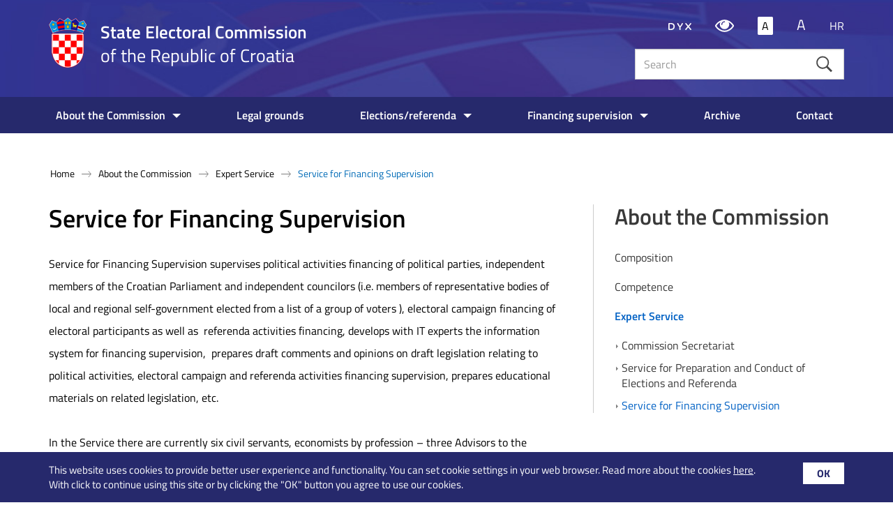

--- FILE ---
content_type: text/html; charset=utf-8
request_url: https://www.izbori.hr/site/en/about-the-commission/expert-service/department-for-financing-supervision/1752
body_size: 5635
content:

<!doctype html>
<!--[if lt IE 7]>      <html class="no-js lt-ie9 lt-ie8 lt-ie7" lang=""> <![endif]-->
<!--[if IE 7]>         <html class="no-js lt-ie9 lt-ie8" lang=""> <![endif]-->
<!--[if IE 8]>         <html class="no-js lt-ie9" lang=""> <![endif]-->
<!--[if gt IE 8]><!-->
<html class="no-js" lang="">
<!--<![endif]-->
<head>
	<meta charset="utf-8">
	<title>Službene stranice Državnog izbornog povjerenstva Republike Hrvatske - Service for Financing Supervision</title>
	<meta name="keywords" content="">
	
	<meta property="og:title" content="Service for Financing Supervision" />
	<meta property="og:type" content="website" />
	<meta property="og:site_name" content="izbori.hr"/>
	
    <meta property="og:image" content="http://www.izbori.hr/img/logo.png" />	
    
    
    <link rel="apple-touch-icon" sizes="180x180" href="/site/favicons/apple-touch-icon.png">
	<link rel="icon" type="image/png" sizes="32x32" href="/site/favicons/favicon-32x32.png">
	<link rel="icon" type="image/png" sizes="16x16" href="/site/favicons/favicon-16x16.png">
	<link rel="apple-touch-icon" href="/site/favicons/apple-touch-icon.png">
	
	<meta name="viewport" content="width=device-width, initial-scale=1, user-scalable=yes">
	
	<!-- <link rel="stylesheet" href="/site/css/bootstrap-theme.min.css"> -->
	<link rel="stylesheet" type="text/css" href="/site/css/fonts/ionicons.css">
	<link rel="stylesheet" type="text/css" href="/site/css/fonts/TitilliumWeb.css">
	<link rel="stylesheet" type="text/css" href="/site/js/slick/slick.css">
    <link rel="stylesheet" type="text/css" href="/site/js/slick/slick-theme.css">
	<link rel="stylesheet" href="/site/css/hamburger/hamburgers.min.css">
	
		<link rel="stylesheet" href="/site/css/bootstrap.min_n.css">
	
	<link rel="stylesheet" href="/site/css/bootstrap-select.css">
	<link rel="stylesheet" href="/site/js/lightcase/css/lightcase.css">
				
				
	<link rel="stylesheet" href="/site/css/main.css">
	<link rel="stylesheet" href="/site/css/media-queries.css">
	<!-- <link rel="stylesheet" href="/site/css/big.css">-->
	
	<!-- <link rel="stylesheet" href="/site/css/dyslexia.css"> -->
	
	<link rel="stylesheet" href="/site/js/table/tablesaw.stackonly.css">
	<script src="/site/js/vendor/modernizr-2.8.3-respond-1.4.2.min.js"></script>
	
		<script src="/site/js/vendor/jquery-3.6.0.min.js"></script>
	
		<script src="/site/js/vendor/bootstrap.min_n.js"></script>
	
	
	<script src="/site/js/lightcase/js/lightcase.js"></script>
	 
	<script src="/site/js/scrollreveal.js"></script>
	<script src="/site/js/table/tablesaw.stackonly.js"></script>
	<script src="/site/js/table/tablesaw-init.js"></script>
	<script src="/site/js/slick/slick.js" charset="utf-8"></script>
	<script src="/site/js/jquery.cookie.js"></script>
	
	<script src="/site/js/bootstrap-select.js"></script>
	
	
	<script src="/site/js/main.js"></script> 
	
		

	
	<script>
		var prefix = '/site/'
	</script>

	<!-- Global site tag (gtag.js) - Google Analytics -->
    <script async src="https://www.googletagmanager.com/gtag/js?id=UA-100563417-45"></script>
    <script>
      window.dataLayer = window.dataLayer || [];
      function gtag(){dataLayer.push(arguments);}
      gtag('js', new Date());
      gtag('config', 'UA-100563417-45');
    </script>

</head>



<body>

<div id="cookie-inner-wrapper">
    <div class="container">
        <div id="cookie-wrapper">
        	        
            	<div id="cookie-info-wrapper">This website uses cookies to provide better user experience and functionality. You can set cookie settings in your web browser. Read more about the cookies <a href="https://www.izbori.hr/site/en/cookies-1932/1932">here</a>. With click to continue using this site or by clicking the "OK" button you agree to use our cookies.</div>
            
			<button type="button" class="cookie-btn" id="cookie-button">OK</button>

        </div>
    </div>
</div>

<a class="skip-main" href="#main-content" aria-label="Preskočite na glavni sadržaj">Preskočite na glavni sadržaj</a>

<input type="hidden" name="impaired" id="impaired"/>

		
<header>
	<div class="container">
		<div class="row">
			<div class="col-lg-12 col-md-12 col-sm-12 col-xs-12">

				
			
				<a href="/site/en/homepage/18" class="logo"><img src="/site/img/grb.png" alt="Državno izborno povjerenstvo Republike Hrvatske logotip"> <span class="dip">State Electoral Commission<br><span class="rh">of the Republic of Croatia</span></span></a>
				
		
				<div class="right-side-header">
					<ul class="alati">
						<li>
						
							<a href="?dyslexia=1" data-setdyx="true" class="submitFormDyslexia" title="Font for dyslexics">
								<svg xmlns="http://www.w3.org/2000/svg" class="dyx-ico" width="33" height="10" viewBox="0 0 27 8.205"><path d="M10.722-10.128A4.436,4.436,0,0,1,10.369-8.3,3.817,3.817,0,0,1,9.43-6.988a3.876,3.876,0,0,1-1.361.782,5.025,5.025,0,0,1-1.611.261H4.187a.9.9,0,0,1-.66-.266.9.9,0,0,1-.266-.66v-6.315a.9.9,0,0,1,.266-.66.9.9,0,0,1,.66-.266h2.12a6.157,6.157,0,0,1,1.8.249,3.867,3.867,0,0,1,1.4.742,3.284,3.284,0,0,1,.9,1.246A4.462,4.462,0,0,1,10.722-10.128ZM9.216-10.1a2.618,2.618,0,0,0-.759-2.057,3.327,3.327,0,0,0-2.277-.678H4.7v5.62H6.307a2.938,2.938,0,0,0,2.144-.747A2.854,2.854,0,0,0,9.216-10.1Zm8.435,3.383a.813.813,0,0,1-.191.562.67.67,0,0,1-.527.214.67.67,0,0,1-.527-.214.813.813,0,0,1-.191-.562V-9.1q-.753-.973-1.35-1.883a20.374,20.374,0,0,1-1.141-1.987,1.072,1.072,0,0,1-.116-.585.572.572,0,0,1,.313-.481.7.7,0,0,1,.55-.075.769.769,0,0,1,.481.435q.452.9.927,1.721t1.078,1.663q.626-.869,1.112-1.674t.915-1.663a.849.849,0,0,1,.458-.452.72.72,0,0,1,.55.035.562.562,0,0,1,.29.423.876.876,0,0,1-.081.608,19.779,19.779,0,0,1-1.182,2.028Q18.4-10.07,17.651-9.1Zm12.386.637a.653.653,0,0,1-.562.145,1.05,1.05,0,0,1-.631-.388L26.607-9,24.348-6.258a.812.812,0,0,1-.579.313.652.652,0,0,1-.533-.174.6.6,0,0,1-.174-.516.93.93,0,0,1,.185-.492l2.468-2.943-2.4-2.862a.77.77,0,0,1-.2-.562.627.627,0,0,1,.272-.492.593.593,0,0,1,.562-.1,1.13,1.13,0,0,1,.492.342l2.294,2.723,2.2-2.8a.694.694,0,0,1,.5-.284.677.677,0,0,1,.521.156.6.6,0,0,1,.214.423.706.706,0,0,1-.156.516L27.592-9.989,29.944-7.2a1.216,1.216,0,0,1,.307.585A.546.546,0,0,1,30.037-6.084Z" transform="translate(-3.26 14.133)"></path></svg>
							</a>
						
						</li>
						
						<li>
						
							<a href="?impaired=1" data-setimpaired="true" class="submitFormImpaired" title="Accessibility adjustment ">
								<svg width="27" height="18" xmlns="http://www.w3.org/2000/svg" viewBox="0 0 27.083 17.41" class="eye-ico">
									<path d="M26.781 7.663a16.142 16.142 0 00-5.69-5.562 14.614 14.614 0 00-15.1 0A16.138 16.138 0 00.3 7.663a1.951 1.951 0 000 2.086 16.134 16.134 0 005.69 5.562 14.639 14.639 0 0015.1.008 16.034 16.034 0 005.69-5.569 1.951 1.951 0 000-2.086zM10.3 3.529a4.422 4.422 0 013.242-1.353.7255.7255 0 110 1.451A3.148 3.148 0 0010.4 6.771a.726.726 0 11-1.451 0A4.423 4.423 0 0110.3 3.529zm9.809 10.111a12.661 12.661 0 01-13.134 0 15.6 15.6 0 01-5.04-4.935A14.854 14.854 0 017.693 3.37a6.6 6.6 0 00-.922 3.4 6.521 6.521 0 001.987 4.783 6.52 6.52 0 004.783 1.987 6.522 6.522 0 004.783-1.987 6.519 6.519 0 001.987-4.783 6.6 6.6 0 00-.922-3.4 14.855 14.855 0 015.758 5.335 15.6 15.6 0 01-5.038 4.935z"></path>
								</svg>
							</a>
						
						</li>
						
						<li class="enlarge-txt"> 
						 
							<a href="?big=0" data-setfontsize="false" class="submitFormBig normal active" title="Normal letter size">A</a>
							<a href="?big=1" data-setfontsize="true" class="submitFormBig" title="Large letter size">A</a>												
						
						</li>
						
						<li>
						
							<a href="/site/" class="lang" title="Croatian version of website">HR</a>							
						
						</li>
		
					</ul>
					
					<div class="form-wrap">
						
						<form action="/site/en/search-results/1708" method="POST" role="search" id="searchforma" name="searchforma">
							<input type="hidden" name="trazi" value="1" />
							<div class="input-wrap relative">
								<label for="pojam" class="visually-hidden">Upišite traženi poja</label>
								<input type="search" name="pojam" class="form-control search-head" placeholder="Search">
								<button type="button" class="form-sub" aria-label="Pretražite" onclick="$('#searchforma').submit()"></button>
							</div>
						</form>
					</div>
					
				</div>
			
			<button class="menu-btn" type="button" aria-label="Mobile menu"><span class="ion-navicon-round"></span></button>
			
			</div>
			
		</div>
	</div>
	
	<nav class="main-nav">
		<ul class="nav-list">
			<li class="mobile-menu-header">
				<a href="/site/en/homepage/18" class="logo logo-mobile" title="Naslovnica"><img src="/site/img/grb.png" alt="Državno izborno povjerenstvo Republike Hrvatske logotip"> <span class="dip">State Electoral Commission<br><span class="rh">of the Republic of Croatia</span></span></a>
			</li>
			<li><a  href="/site/en/about-the-commission/1717" class='show-submenu' >About the Commission</a><ul class="submenu"><li  ><a  href='/site/en/about-the-commission/composition/1718'>Composition</a></li><li class='has-drop'  ><a  href='/site/en/about-the-commission/competence/1719'>Competence</a><ul class="second-level"><li><a  href='/site/en/about-the-commission/competence/competences-of-the-state-electoral-commission-relating-to-the-conduct-of-elections/1746'>Competences of the State Electoral Commission relating to the conduct of elections</a></li><li><a  href='/site/en/about-the-commission/competence/competences-of-the-state-electoral-commission-relating-to-the-conduct-of-referenda/1747'>Competences of the State Electoral Commission relating to the conduct of referenda</a></li><li><a  href='/site/en/about-the-commission/competence/competences-of-the-state-electoral-commission-relating-to-the-political-activities-election-campaign-and-referenda-financing-supervision/1748'>Competences of the State Electoral Commission relating to the political activities, election campaign and referenda financing supervision</a></li><li><a  href='/site/en/about-the-commission/competence/other-competences-of-the-state-electoral-commission/1749'>Other competences of the State Electoral Commission</a></li></ul></li><li class='has-drop'  ><a  href='/site/en/about-the-commission/expert-service/1720'>Expert Service</a><ul class="second-level"><li><a  href='/site/en/about-the-commission/expert-service/commission-secretariat/1750'>Commission Secretariat</a></li><li><a  href='/site/en/about-the-commission/expert-service/service-for-preparation-and-conduct-of-elections-and-referenda/1751'>Service for Preparation and Conduct of Elections and Referenda</a></li><li><a  href='/site/en/about-the-commission/expert-service/service-for-financing-supervision/1752'>Service for Financing Supervision</a></li></ul></li></ul></li><li><a  href="/site/en/legal-grounds/1721" >Legal grounds</a><ul class="submenu"></ul></li><li><a  href="/site/en/elections-referenda/1722" class='show-submenu' >Elections/referenda</a><ul class="submenu"><li  ><a  href='/site/en/elections-referenda/elections-for-the-president-of-the-republic-of-croatia/1723'>Elections for the President of the Republic of Croatia </a></li><li  ><a  href='/site/en/elections-referenda/elections-of-representatives-to-the-croatian-parliament/1724'>Elections of representatives to the Croatian Parliament </a></li><li  ><a  href='/site/en/elections-referenda/elections-of-members-to-the-european-parliament-from-the-republic-of-croatia/1725'>Elections of members to the European Parliament from the Republic of Croatia</a></li><li class='has-drop'  ><a  href='/site/en/elections-referenda/local-elections/1726'>Local elections</a><ul class="second-level"><li><a  href='/site/en/elections-referenda/local-elections/general/2949'>General</a></li><li><a  href='/site/en/elections-referenda/local-elections/elections-of-members-of-representative-bodies-of-units-of-local-and-regional-self-government/1929'>Elections of members of representative bodies of units of local and regional self-government</a></li><li><a  href='/site/en/elections-referenda/local-elections/elections-of-municipality-heads-mayors-and-county-prefects-and-deputies-of-mayors-and-county-prefects/1930'>Elections of municipality heads, mayors, and county prefects and deputies of mayors and county prefects</a></li><li><a  href='/site/en/elections-referenda/local-elections/elections-of-deputies-of-municipality-heads-mayors-and-county-prefects-from-among-national-minorities-and-croatian-nationality/1931'>Elections of deputies of municipality heads, mayors and county prefects from among national minorities and Croatian nationality</a></li></ul></li><li  ><a  href='/site/en/elections-referenda/elections-for-council-members-and-national-minorities-representatives/1727'>Elections for council members and national minorities representatives</a></li><li  ><a  href='/site/en/elections-referenda/referendum-1728/1728'>Referendum</a></li></ul></li><li><a  href="/site/en/financing-supervision/1729" class='show-submenu' >Financing supervision</a><ul class="submenu"><li class='has-drop'  ><a  href='/site/en/financing-supervision/election-campaign-financing-supervision/1730'>Election campaign financing supervision </a><ul class="second-level"><li><a  href='/site/en/financing-supervision/election-campaign-financing-supervision/general-3801/3801'>General </a></li><li><a  href='/site/en/financing-supervision/election-campaign-financing-supervision/review-of-basic-obligations/3802'>Review of basic obligations</a></li></ul></li><li class='has-drop'  ><a  href='/site/en/financing-supervision/regular-annual-financing-supervision/1731'>Regular annual financing supervision</a><ul class="second-level"><li><a  href='/site/en/financing-supervision/regular-annual-financing-supervision/general-3803/3803'>General</a></li><li><a  href='/site/en/financing-supervision/regular-annual-financing-supervision/review-of-basic-obligations-3804/3804'>Review of basic obligations</a></li></ul></li><li class='has-drop'  ><a  href='/site/en/financing-supervision/referenda-activities-financing-supervision/3805'>Referenda activities financing supervision</a><ul class="second-level"><li><a  href='/site/en/financing-supervision/referenda-activities-financing-supervision/general-3806/3806'>General</a></li><li><a  href='/site/en/financing-supervision/referenda-activities-financing-supervision/review-of-basic-obligations-3807/3807'>Review of basic obligations</a></li></ul></li></ul></li><li><a target='_blank' href="/site/en/archive/1732" >Archive</a><ul class="submenu"></ul></li><li><a  href="/site/en/contact/1753" >Contact</a><ul class="submenu"></ul></li>
		</ul>
	</nav>
	<div class="dark-overlay"></div>
		
</header>

	
	<section class="clanak" id="main-content">
		<div class="container">
			<div class="row">
				<div class="col-sm-12">
					<div xmlns:v="http://rdf.data-vocabulary.org/#">
						<ul id="bread" itemprop="breadcrumb">
							<li typeof="v:Breadcrumb"><a href="/site/en/" rel="v:url" property="v:title">Home</a></li>
							<li typeof="v:Breadcrumb"><a itemprop='url' property="v:title" rel="v:url" href="/site/en/about-the-commission/1717">About the Commission</a></li><li typeof="v:Breadcrumb"><a itemprop='url' property="v:title" rel="v:url" href="/site/en/about-the-commission/expert-service/1720">Expert Service</a></li><li typeof="v:Breadcrumb" class="last-child">Service for Financing Supervision</li>				
						</ul>
						<div class="clear"></div>
					</div>
				</div>
			</div>
			<div class="row">			
				<div class="col-md-8">
					<article>
						<h1>Service for Financing Supervision</h1>
						
						<div class="opis">
							Service for Financing Supervision supervises political activities financing of political parties, independent members of the Croatian Parliament and independent councilors (i.e. members of representative bodies of local and regional self-government elected from a list of a group of voters ), electoral campaign financing of electoral participants as well as&nbsp; referenda activities financing, develops with IT experts the information system for financing supervision,&nbsp; prepares draft comments and opinions on draft legislation relating to political activities, electoral campaign and referenda activities financing supervision, prepares educational materials on related legislation, etc.<br>
<br>
In the Service there are currently six civil servants, economists by profession &ndash; three Advisors to the Commission and three Senior Advisors.
							
							
					
							
						</div>
						
					</article>
				</div>
				
				<div class="col-md-4 desno hidden-sm hidden-xs">
					<aside>
						<div class="podmeni"><h2><a class='trenutna' href="/site/en/about-the-commission/1717">About the Commission</a></h2><a class='sub' href="/site/en/about-the-commission/composition/1718">Composition</a><a class='sub' href="/site/en/about-the-commission/competence/1719">Competence</a><a class='sub active' href="/site/en/about-the-commission/expert-service/1720">Expert Service</a><a class='sub2' href='/site/en/about-the-commission/expert-service/commission-secretariat/1750'>Commission Secretariat</a><a class='sub2' href='/site/en/about-the-commission/expert-service/service-for-preparation-and-conduct-of-elections-and-referenda/1751'>Service for Preparation and Conduct of Elections and Referenda</a><a class='sub2 active' href='/site/en/about-the-commission/expert-service/service-for-financing-supervision/1752'>Service for Financing Supervision</a></div>
					</aside>
				</div>
				
				
			</div>	
		</div>
	</section>



<footer>
	<div class="container">
		<div class="row">
			<div class="col-sm-4">
				<h3 class="dip">STATE ELECTORAL COMMISSION OF THE REPUBLIC OF CROATIA</h3>
				<ul class="foo-podaci">
					<li>Visoka 15<br>10000 Zagreb<br>Hrvatska</li>
					<li><strong>Phone:</strong> <a href="tel:+38512100600">+385 1 2100-600</a>,  <a href="tel:+38512100601">+385 1 2100-601</a></li>
					<li><strong>Fax: </strong>+385 1 2100-633 </li>
					<li><strong>E-mail:</strong> <a href="mailto:dip@izbori.hr">dip@izbori.hr</a></li>
				</ul>
			</div>
			<div class='col-sm-3'><h3><a class='root' href="/site/en/other/general-information/list-of-competent-authorities-under-artificial-intelligence-act/4889"> List of competent authorities under Artificial Intelligence Act</a></h3></div>
		</div>
	</div>
</footer>

<a id="back-top" href="javascript:;" title="Povratak na vrh" class="navrh"><i class="ionicons ion-ios-arrow-thin-up"></i></a>



</body>

</html>

--- FILE ---
content_type: text/css
request_url: https://www.izbori.hr/site/css/fonts/TitilliumWeb.css
body_size: 346
content:
/* This stylesheet generated by Transfonter (https://transfonter.org) on December 4, 2017 9:53 AM */

@font-face {
    font-family: 'Titillium Web';
    src: url('TitilliumWeb-Bold.eot');
    src: url('TitilliumWeb-Bold.eot?#iefix') format('embedded-opentype'),
        url('TitilliumWeb-Bold.woff') format('woff'),
        url('TitilliumWeb-Bold.ttf') format('truetype');
    font-weight: bold;
    font-style: normal;
}

@font-face {
    font-family: 'Titillium Web';
    src: url('TitilliumWeb-Regular.eot');
    src: url('TitilliumWeb-Regular.eot?#iefix') format('embedded-opentype'),
        url('TitilliumWeb-Regular.woff') format('woff'),
        url('TitilliumWeb-Regular.ttf') format('truetype');
    font-weight: normal;
    font-style: normal;
}

@font-face {
    font-family: 'Titillium Web';
    src: url('TitilliumWeb-SemiBold.eot');
    src: url('TitilliumWeb-SemiBold.eot?#iefix') format('embedded-opentype'),
        url('TitilliumWeb-SemiBold.woff') format('woff'),
        url('TitilliumWeb-SemiBold.ttf') format('truetype');
    font-weight: 600;
    font-style: normal;
}


--- FILE ---
content_type: text/css
request_url: https://www.izbori.hr/site/css/main.css
body_size: 5830
content:

html {
    position: relative;
    /* ova dva muce pushy */
    min-height: 100% !important;
    -webkit-overflow-scrolling: touch;
    /*sticky foo*/
    position: relative;
    min-height: 100%;
}

body {
    margin: 0; 
    font-family: 'Titillium Web';
    font-weight: normal;
    font-size: 16px; 
}   

a, a:visited {
    text-decoration: none;	
}

a:hover,
a:active {
    -webkit-transition: all 0.3s ease-in;
    transition: all 0.3s ease-in;
}

.no-scroll {
    overflow: hidden;
    height: 100%;
    position: fixed!important;
    top: 0;
    left: 0;
    right: 0;
    width: 100%;
}

.dark-overlay {
    display: none;
    position: fixed;
    left: 0;
    top: 0;
    width: 100%;
    height: 100%;
    background: rgba(0,0,0,0.7);
    z-index: 100;
}

#main-content a:focus,
#main-content a:active,
footer a:focus,
footer a:active,
section.news .item:active,
section.news .item:focus,
section.bijeli .item:active,
section.bijeli .item:focus,
section .rowlink:focus,
section .rowlink:active,
section .root:active,
section .root:focus,
section .mali:active,
section .mali:focus {
    outline: 2px solid #313493;
}

img {border: none;}

.img_responsive {
    display: block;
    max-width: 100%;
    height: auto;
}


h6.ulnaslov {font-weight: bold; font-size: 16px; margin-top: 1.4em;}
ul.ulfix {
    padding-left: 20px;
    list-style: none;
    line-height: 20px;
}
ul.ulfix li {
    text-indent: -1.3em;
    display: block;
}

ul.ulfix li::before {
    content: "• ";
    color: #0679ae;
    font-size: 1.4em;
    position: relative;
    top: 1px;
}
.clear {
    height: 1px;
    line-height: 0;
    font-size: 1px;
    clear: both;
}

.marg0{margin:0px !important;}
.margtop0{margin-top:0px;}
.margtop15 {margin-top: 15px;}
.margtop20 {margin-top: 20px;}
.margbot20 {margin-bottom: 20px;}
.margtop30 {margin-top: 30px;}
.margtop60 {margin-top: 60px;}
.margtop90 {margin-top: 90px;}
.pad0 {padding:0;}
.padleft30 {padding-left:30px;}
.relative {position:relative;}


/* scroll na vrh */
.navrh {
    background-color:#26296c;
    border-radius: 3px;
    padding: 5px 17px;
    color: #fff;
    position: fixed;
    right: 20px;
    bottom:20px;
    z-index: 999;
    font-size:24px;
}

.navrh:hover {
    color: #fff;
    background-color:#3a3da4;
}

.navrh:focus {
    color: #ffffff;
    background: #0061c4;
}

header {
    background: url(../img/head-bg.jpg);
    background-repeat: no-repeat;
    background-size: cover;

    width: 100%;
    padding-top: 20px;
}
header a {color: #fff;}

header a:focus,
header a:active,
header .logo:focus,
header .logo:active {
    outline: 1px solid #ffffff;
    color: #ffffff;
}

header .logo {color: #fff; margin-top: 5px; display: inline-block;}
header .logo img {margin-right: 20px; float: left;}
header .logo .dip {font-weight: 600; font-size: 25px; float: left; line-height: 34px; padding-top: 4px;	}
header .logo .dip .rh {font-weight: normal; font-size: 26px;}


header .alati {
    text-align: right;
    list-style-type: none;
    margin: 0;
    padding: 0;
}

header .alati li {
    display: inline-block;
    margin: 0 0 0 30px;
}

header .alati li:first-child {
    margin: 0;
}

header .alati a:hover,
header .alati a:focus,
header .alati a:active {
    color: #ffffff;
}

header .alati .active,
header .alati .active:hover,
header .alati .active:focus,
header .alati .active:active {
    border: 1px solid #ffffff;
    padding: 0 5px;
    border-radius: 2px;
    background: #ffffff;
    color: #000000;
}

header .alati .active path {
    fill: #000000;
}

.submitFormImpaired svg {
    position: relative;
    top: 3px;
}

header .form-wrap {
    margin-top: 20px;
    display: inline-block;
    width: 100%;
} 

header .form-sub {
    position: absolute;
    z-index: 10;
    right: 10px;
    top: 8px;
    background: none;
    border: none;
}

header .form-sub:after {
    content: '';
    width: 25px;
    height: 25px;
    display: block;
    background: url(../img/search-sivi.svg) 50% 50% no-repeat;
    background-size: 24px auto;
}

header .input-wrap {
    position: relative;
    float: right;
    width: 100%;
}

header .search-head {border-radius: 0; height: 44px;} 
header .form-wrap .napredno {display: inline-block; background-color: #0061c4; padding: 11px 17px; }
header .form-wrap .napredno:hover {color: #fff; background-color: #0077f0;}

.right-side-header {
    width: 300px;
    float: right;
    margin: 0 0 20px 0;
}

.nav-list .mobile-menu-header {
    display: none;
}

/* 
nav {
    width: 100%;
    border: none;
}

nav ul {
    padding-left: 0;
    margin: 0;
}
nav li.root {
    display: table-cell;
    display: inline-block;
    margin: 0;
    text-align: center;
    position: relative;
}

nav li a {
    padding: 10px 0;
    font-size: 14px;
    font-weight: 600;
    display: block;
    padding: 10px 45px;

}

nav li:hover {
    background-color: #0061c4; color: #fff;
}

nav li  a:hover {color: #fff;}

nav li ul li:hover {background-color: #0071e4;}
.sublinkovi li:hover {background-color: #2889ea;}



.sekcijalinkovi,
.sublinkovi {
    list-style-type: none;
    background-color: #0061c4;
    position: absolute;
    width: 260px;  
    display: none;  
    z-index: 9999;
}

.sublinkovi {left: 260px; top:0px; background-color: #0071e4;}

.sekcijalinkovi li a {padding-left: 20px;text-align: left !important; display: block !important; padding-right: 20px;}
.root a.active {background-color: #0061c4;}

.sekcijalinkovi.active, .sublinkovi.active {display: block !important;}

.podlinkovi {position: relative;} */


/* novi menu */
.nav-list {
    padding: 0;
    margin: 0;
    list-style-type: none;
    display: block;
    text-align: left;
    position: relative;
}

.nav-list .mobile-logo {
    display: none;
}

.nav-list li {
    display: inline-block;
    position: relative;
    margin: 0 60px 0 0;
}

.nav-list li a {
    font-weight: 600;
    padding: 15px 10px;
    display: inline-block;
    color: #ffffff;
    position: relative;
    -webkit-transition: all .3s ease-out;
    transition: all .3s ease-out;
}

.nav-list li a:hover,
.nav-list li a:focus,
.nav-list li a:active {
    text-decoration: none;
    color: #ffffff;
    background: #0061c4;
}

.nav-list li:last-child {
    margin: 0;
}

.show-submenu {
    position: relative;
}

.show-submenu:after {
    content: '';
    width: 0; 
    height: 0; 
    border-left: 6px solid transparent;
    border-right: 6px solid transparent;
    border-top: 6px solid #ffffff;
    position: relative;
    top: 16px;
    margin: 0 0 0 10px;
    -webkit-transition: all .3s ease-out;
    transition: all .3s ease-out;
}

.submenu {
    display: none;
    position: absolute;
    left: 0;
    top: 52px;
    z-index: 99;
    width: 305px;
    /* padding: 10px 20px 13px 20px; */
    padding: 0;
    margin: 0;
    background: #0061c4;
    list-style: none;
    text-align: left;
    box-shadow: 0 20px 40px rgba(0,0,0,0.3);
}

.submenu li {
    display: block;
    margin: 0;
    position: relative;
}

.submenu li a:hover,
.submenu li a:focus,
.submenu li a:active {
    background: #0071e4;
}

.nav-list .submenu a {
    padding: 10px 20px 13px 20px;
    text-transform: none;
    display: inline-block;
    width: 100%;
    opacity: 1;
    border-bottom: 1px solid #004e9e;
}

.nav-list .submenu li:last-child a,
.nav-list .submenu .second-level li:last-child a {
    border-bottom: none;
}

.nav-list .submenu .second-level {
    display: none;
    position: absolute;
    padding: 0;
    left: 305px;
    top: 0;
    width: 235px;
    background: #003f7f;
    box-shadow: 0 20px 40px rgba(0,0,0,0.3);
}


.has-drop:after {
    content: '';
    width: 0; 
    height: 0; 
    position: absolute;
    border-top: 6px solid transparent;
    border-bottom: 6px solid transparent;
    border-left: 6px solid #ffffff;
    right: 20px;
    top: 17px;
    -webkit-transition: all .3s ease-out;
    transition: all .3s ease-out;
}

.nav-list .submenu .second-level li a {
    border-bottom: 1px solid #045bb4;
}

.nav-list .submenu .second-level a {
    color: #ffffff;
}

.nav-list .submenu .second-level a:hover,
.nav-list .submenu .second-level a:focus,
.nav-list .submenu .second-level a:active {
    color: #072855;
    background: #ffffff;
}

.mobile-nav {
    display: none;
}


/* end novi menu */



.slick-dots li {margin: 0;top:15px;}
.slick-dots li button:before {color: #3a3da4; font-size:12px;}
.slick-dots li.slick-active button:before {color: #3a3da4; font-size: 16px; opacity: 1;}



section {padding: 30px 0; padding-bottom: 45px;}
section .podnaslov {margin-top: 30px;}
section .kratki {font-size: 20px; color: #393939; line-height: 24px; margin-top: 30px;}
section h2 {padding: 0; margin:30px 0;}
section h2.naslov a {font-weight: 600; font-size: 30px; color: #000; margin-top: 30px; display: block;}
section .vise { display: inline-block; font-size: 18px; color: #393939; padding: 10px 20px; border: 1px solid #393939; margin: 30px 0;}
section.sjena::before {display: block; content: ""; max-width: 1140px; background: url(../img/sjena.png); height: 25px; background-size: contain; background-repeat: no-repeat; opacity: .4; position: relative; top:-30px; margin: 0 auto;}
section.news {background-color: #f3f3f3;}
section .sjena {position: relative; top:-30px;}
section .item .naslov { color: #484848; font-weight: 600; font-size: 20px;}
section .item .kratki {color: #393939; font-size: 16px; line-height: 24px;  margin: 0;}
section .item i {font-size: 26px;transition: all 0.3s  ease; margin-top: 30px;}
section .item:hover i {padding-left: 30px;}
section.news h2 {margin-bottom: 30px;}
section.news .item {background-color: #fff; display: block;}
section.bijeli .item {background-color: #f7f7f7; display: block;}
section .pad-wrap {padding: 30px;}
section .rowlink {display: block; padding: 30px; background-color: #f3f3f3; color: #393939;}
section .rowlink:nth-child(even) {background-color: #ebebeb;}
section .root {font-size: 20px; font-weight: 600; color: #393939; display: inline-block; margin: 20px 0 10px 0;}
section .root:hover, section .mali:hover  {color:#26296c; text-decoration: underline;  }
section .mali {font-size: 16px; color: #6c6c6c;padding-right: 2px; display:inline-block;   line-height: 24px;}

section.news .item:hover,
section.bijeli .item:hover {
    text-decoration: none;
}

section.news .item:hover .pad-wrap h3,
section.bijeli .item:hover .pad-wrap h3,
section h2.naslov a:hover {
    color: #0061c4;
    text-decoration: none;
}

#cookie-inner-wrapper {
    z-index: 999999;
    background: #26296c;
    padding: 15px 0;
    position: fixed;
    bottom: 0;
    left: 0;
    right: 0;
}

#cookie-inner-wrapper a {
    text-decoration: underline;
    color: #fff
}

#cookie-wrapper {
    margin: 0 auto;
    font-size: 15px;
    color: #fff;
    overflow: hidden;
    position: relative
}

#cookie-info-wrapper {
    float: left;
    padding-right: 100px
}

#cookie-button {
    position: absolute;
    color: #26296c;
    font-weight: bold;
    right: 0;
    text-transform: uppercase;
    padding: 5px 20px;
    background-color: #ffffff;
    border: none;
    cursor: pointer
}




footer {background-color: #f3f3f3; padding: 30px 0;}

footer .foo-podaci {
    list-style: none;
    padding-left: 0;
    margin-top: 10px;
}

footer .foo-podaci li {
    color: #393939;
    text-decoration: none;
}

footer .foo-podaci i {margin-right: 10px; font-size: 18px; position: relative; top:3px;}
footer .dip {font-weight: 600; font-size: 18px; line-height: 22px;}
footer ul.linkovi {list-style: none; padding-left: 0; margin-top: 30px;}

footer ul li {
    margin: 10px 0;
}

footer ul.linkovi li a {color: #666666;}
footer .root {font-size: 18px; font-weight: 600; color: #393939;  margin-bottom: 30px;}
footer a {color: #393939;}

/*unutra*/
section h1 {font-weight: 600; font-size: 30px; color: #000; margin-top: 30px; display: block;}
section.unutra {background-color: #f9f9f9;}
section.unutra.sjena {margin-top: -30px;}
section.prvi.clanak {list-style: none; padding-left: 0; font-size: 16px; }
/*
section.prvi-clanak  a {color: #393939; margin: 3px; display: inline-block; }
section.prvi-clanak a:hover {color: #0061C4;}
*/
section.prvi-clanak .izbori ul {list-style: none; padding-left: 0; margin-top: 30px;}
section.prvi-clanak .izbori ul li::before {
    content: "";
    display: inline-block;
    background-image: url(../img/link.svg);
    width: 20px;
    height: 20px;
    background-size: cover;
    position: relative; top:5px;
    margin-right: 5px;
}


#bread {
    padding-left: 0px;
    list-style: none;
}

#bread li {
    float: left;
    margin-right: 10px;
    font-size: 14px;
    text-indent: 0;
}

#bread li:before {
    font-family: 'Ionicons';
    content: "\f3d6";
    font-size: 22px;
    margin-right: 10px;
    position: relative;
    top: 4px;
    color: #7f7f7f
}


#bread li a {
    color:#000000;
    font-size: 14px
}

#bread li a:hover,
#bread li.last-child {
    color: #006bb7
}
#bread li:first-of-type{margin-left: -22px;}
#bread li:first-of-type::before	 {visibility:hidden;}

.lista a .naslov {font-size: 26px; color: #393939; font-weight: 600; }
.lista a:hover .naslov {color: #26296c;}

.lista a:hover {
    text-decoration: none;
}

.lista .kratki {font-size: 16px; color: #393939; margin-top:20px; }
.lista-item {border-bottom: 1px solid #ccc; padding-bottom: 0px; background-color: #fff;  margin-bottom: 10px;display: block;}
.kalendar-wrap {color: #fff; background-image: url(../img/kal-bg.jpg); padding: 30px;}
.kalendar-wrap h2 {margin: 0; padding: 0; margin-bottom: 20px;}
.kalendar-item .tip {color: #6a9ef4;}
.kalendar-item .naslov , .kalendar-item .datum {font-size: 16px; font-weight: 600; color: #fff; margin-top: 10px; display: inline-block;}
.kalendar-item .kratki {font-size: 15px; color: #fff; line-height: 18px; margin-top: 10px;}
.kalendar-item {border-bottom: 1px solid #6266b0; padding-bottom: 10px; margin-bottom: 10px;}
.tab-wrap {margin-top: 30px;}

/*TAB kad ima opis*/
.opiswrap {
    padding: 30px;
    background-color: #f3f3f3;
    font-size: 14px;
}
.opiswrap ul, .opiswrap ol {list-style: none; padding-left: 0;}
.opiswrap ul, .opiswrap ol li {margin-bottom: 0px;}	
.opiswrap ol li ul li {margin-bottom: 0px;}	
.opiswrap ol li strong {margin-top: 10px; display: block;}
.opiswrap ol li ul {padding-left: 20px;}
.opiswrap ol li ul a:hover {text-decoration: underline;}
.opiswrap ol li ul li::before {
    font-family: 'Ionicons';
    content: "\f363";
    font-size: 12px;
    margin-right: 10px;
    position: relative;
    top: 1px;
    color: #7f7f7f
}
.opiswrap ol li ul li {text-indent: -1em;}

.nav-tabs>li>a {border-radius: 0;}
.nav-tabs>li::before {content: ""}

section.clanak h1 { font-size: 36px; margin-bottom: 30px;}


section.clanak .podmeni {padding-left: 30px; border-left: 1px solid #ccc;}

section.clanak .podmeni a {
    display: block;
}
section.clanak .podmeni a.trenutna {font-size:32px; font-weight: 600; color: #393939; margin-bottom: 10px;	margin-top: 30px;}
section.clanak .podmeni a.sub {
    font-size: 16px; color: #393939;

    margin: 20px 0;
}
section.clanak .podmeni a.sub.active {font-weight: 600; color: #0061c4;}
section.clanak .podmeni a.sub2 {
    font-size: 16px; color: #393939;
    padding-left: 10px;
    margin:10px 0;
    text-indent: -0.5em;
}
section.clanak .podmeni a.sub2:hover {color: #0061c4;}
section.clanak .podmeni a.sub2.active { color: #0061c4;}
a.sub2::before {
    font-family: 'Ionicons';
    content: "\f363";
    font-size: 12px;
    margin-right: 5px;
    position: relative;
    top: 0px;
    color: #7f7f7f}

section.clanak .podmeni a.sub:hover {color: #0061c4;}
section.clanak .podmeni a.sub.active {color: #0061c4; font-weight: 600;}
section.clanak .opis {line-height: 26px; }

section.clanak .opis iframe {width: 100% !important;}

.search_result {padding-bottom: 12px; border-bottom:1px dotted #ccc; margin-bottom: 10px; letter-spacing: 0 !important; }
.search_result .pageListing {font-size: 18px; font-weight: 600;}
.search_result .adresa {color: #666; font-size: 13px;}
.search_result .orderNr {display: none;}

section.clanak .opis {color: #000; line-height: 2;}

/* section.clanak .opis a {
    text-decoration: underline;
} */


section .vise {display: none;}

.form-control {
    padding-right: 55px;
    font-size: 16px;
}

nav.pushy {
    background: #26296c;
    display: block;
}

.pushy .search {
    position: relative;
    margin: 10px;
}

.pushy .form-sub {
    width: 35px;
    position: absolute;
    top: 0;
    bottom: 0;
    right: 0;
    padding: 0;
}

.pushy .form-sub > img {
    position: absolute;
    top: 50%;
    left: 50%;
    -webkit-transform: translate(-50%, -50%);
    -ms-transform: translate(-50%, -50%);
    transform: translate(-50%, -50%);
}

.pushy-submenu {
    position: relative;
}

.pushy .input-wrap {
    display: block;
    position: relative;
}

.pushy ul {
    display: block;
    padding: 0;
    list-style-type: none;
}

.pushy ul li ul li ul {
    display: none;
}

.pushy ul li a {
    color: #ffffff;
}

.pushy li:hover {
    background: #26296c;
}

.pushy ul,
.pushy ul:first-child {
    margin: 0;
}

.pushy a {
    padding: 15px 20px;
}

.pushy-submenu>a {
    position: relative;
}

.pushy-submenu ul li a {
    padding: 7px 20px;
}

.pushy .pushy-submenu-open ul {
    background: #0061c4;
}

.pushy .has-submenu {
    position: relative;
}

.pushy .pushy-submenu ul li a {
    padding: 8px 35px 8px 30px;
}

.pushy-submenu>a::after {
    content: '';
    display: none;
    background: none;
}

.pushy .arrow-pushy {
    position: absolute;
    background: url(../img/arrow.svg) no-repeat 50% 50%;
    height: 11px;
    width: 8px;
    display: inline-block;
    padding: 19px;
    top: 0;
    right: 0;
    z-index: 1010;
    -webkit-transform: translateY(0);
    -ms-transform: translateY(0);
    transform: translateY(0);
}

.pushy .arrow-pushy.active {
    -webkit-transform: translateY(0) rotate(90deg);
    -ms-transform: translateY(0) rotate(90deg);
    transform: translateY(0) rotate(90deg);
}

.menu-btn {
    display: none;
}

.pushy {
    background: #26296c;
    overflow-y: auto;
}

.pushy .search {
    position: relative;
    margin: 10px;
    border-bottom: none;
}

.pushy-submenu {
    position: relative;
}

.pushy .input-wrap {
    position: relative;
}

.pushy ul {
    display: block;
    padding: 0;
    list-style-type: none;
}

.pushy ul li ul li ul {
    display: none;
}

.pushy ul li a {
    color: #ffffff;
    position: relative;
}

.pushy li:hover {
    background: transparent;
}

.pushy ul,
.pushy ul:first-child {
    margin: 0;
}

.pushy a {
    padding: 10px 20px;
}

.pushy-submenu>a {
    position: relative;
}

.pushy-submenu ul li a {
    padding: 7px 20px;
}

.pushy .pushy-submenu-open ul {
    background: #0061c4;
}

.pushy .has-submenu {
    position: relative;
}

.pushy .submenu {
    background: #1c83ec;
}

.pushy .pushy-submenu ul li a {
    padding: 8px 35px 8px 30px;
}

.pushy-submenu>a::after {
    content: '';
    display: none;
    background: none;
}

.pushy .arrow-pushy {
    position: absolute;
    background: url(img/arrow.svg) no-repeat 50% 50%;
    height: 11px;
    width: 8px;
    display: inline-block;
    padding: 19px;
    top: 0;
    right: 0;
    z-index: 1010;
    -webkit-transform: translateY(0);
    -ms-transform: translateY(0);
    transform: translateY(0);
}

.pushy .arrow-pushy.active {
    -webkit-transform: translateY(0) rotate(90deg);
    -ms-transform: translateY(0) rotate(90deg);
    transform: translateY(0) rotate(90deg);
}



.prevent-scroll {
    position: fixed;
    overflow: hidden;
    width: 100%;
    height: 100%;
}

.pushy {
    overflow-y: auto;
    overflow-x: hidden;
    -webkit-overflow-scrolling: touch;
}

.pushy-left {
    background-color: #26296c;
}

body.accessibility .pushy-left,
.pushy-right {
    background-color: #fff;
}

.mob-menu,
.mob-menu ul {
    list-style-type: none;
    padding: 0;
    margin: 0;
}

.mob-menu,
.mob-menu a {
    color: #fff;
}

.pushy-right .mob-menu,
.pushy-right .mob-menu a,
body.accessibility .pushy-left .mob-menu,
body.accessibility .pushy-left .mob-menu a {
    color: #000;
}

.mob-menu ul {
    display: none;
    background: #0061c4;
}

.mob-menu ul.active {
    display: block;
}

.mob-menu > li {
    border-bottom: 1px solid #4a4d9e;
}

.pushy-right .mob-menu > li,
body.accessibility .pushy-left .mob-menu > li {
    border-bottom-color: #b8b8b8;
}

.mob-menu > li.close-mob-menu {
    display: none;
    text-transform: uppercase;
}

.mob-menu > li.close-mob-menu  > a {
    font-weight: 500;
}

.mob-menu > li.close-mob-menu  > a:before {
    content: "\6a";
    position: relative;
    top: -2px;
    left: -6px;
    font-size: 30px;
}

.mob-menu > li > a {
    position: relative;
    display: block;
    padding: 16px 15px;
    padding-right: 45px;
    font-size: 15px;
    font-weight: 700;
    cursor: pointer;
    -webkit-transition: background-color .3s;
    transition: background-color .3s;
}

.mob-menu > li > a:hover {
    background-color: #26296c;
}

.mob-menu li.active > a,
.mob-menu li.active > a:hover {
    background-color: #26296c;
}

.pushy-right .mob-menu li.active > a,
.pushy-right .mob-menu li.active > a:hover,
body.accessibility .pushy-left .mob-menu li.active > a,
body.accessibility .pushy-left .mob-menu li.active > a:hover {
    background-color: #adadad;
}

body.accessibility .pushy-left .mob-menu > li > a:hover,
.pushy-right .mob-menu > li > a:hover {
    background-color: #e0e0e0;
}

.mob-menu > li > a > i {
    position: absolute;
    top: 0;
    bottom: 0;
    right: 0;
    width: 45px;
    display: inline-block;
    font-size: 1.4em;
    font-style: normal;
    font-weight: normal;
    font-variant: normal;
    text-transform: none;
    speak: none;
    line-height: 1;
    -webkit-font-smoothing: antialiased;
    -moz-osx-font-smoothing: grayscale;
}

.mob-menu > li > a > i:before {
    position: absolute;
    top: 50%;
    right: 15px;
    -webkit-transform: translateY(-50%);
    -ms-transform: translateY(-50%);
    transform: translateY(-50%);
    -webkit-transition: transform .3s;
    transition: transform .3s;
}

.mob-menu > li > a > i.active:before {
    -webkit-transform: translateY(-50%) rotate(-180deg);
    -ms-transform: translateY(-50%) rotate(-180deg);
    transform: translateY(-50%) rotate(-180deg);
}

.mob-submenu {
    background-color: #26296c;
}

.pushy-right .mob-submenu,
body.accessibility .pushy-left .mob-submenu {
    background-color: #f7f7f7;
}

.mob-submenu > li {
    position: relative;
}

.mob-submenu > li + li {
    border-top: 1px solid #93749c;
}

.pushy-right .mob-submenu > li + li,
body.accessibility .pushy-left .mob-submenu > li + li {
    border-top-color: #b8b8b8;
}

.mob-submenu > li > a {
    position: relative;
    display: block;
    padding: 15px 20px;
    padding-right: 45px;
    font-size: 17px;
    font-weight: 500;
    -webkit-transition: background-color .3s;
    transition: background-color .3s;
}

.mob-submenu > li > a:hover {
    background-color: #592867;
}

.pushy-right .mob-submenu > li > a:hover,
body.accessibility .pushy-left .mob-submenu > li > a:hover {
    background-color: #cccccc;
}

.mob-submenu .expand-btn {
    position: absolute;
    top: 0;
    bottom: 0;
    right: 0;
    width: 45px;
}

.mob-submenu .icon-plus {
    position: absolute;
    top: 50%;
    margin-top: -10px;
    right: 20px;
}
.mob-submenu .icon-plus:before {
    font-family: 'Ionicons';
    content: "\f489";
    font-style: normal;
}
.mob-submenu .icon-plus.active:before {
    font-family: 'Ionicons';
    content: "\f462";
    font-style: normal;
}


/* HArmonika / accordion */
.panel-default>.panel-heading {background: transparent; background-color: #0061c4;}
.panel-title {color: #fff;}
.panel {border:none;}
.panel-collapse {border:1px solid #ddd; border-top: 0;}


#naprednoPretrazivanje .form-control {
    width: 90%;
    display: block;
    float: left;
    border-top-right-radius: 0;
    border-bottom-right-radius: 0;
}

#naprednoPretrazivanje .form-group .btn {
    float: left;
    display: block;
    height: 34px;
    background: #26296c;
    color: #fff;
    width: 10%;
    border-top-left-radius: 0;
    border-bottom-left-radius: 0;
}

.filteri {
    margin: 40px 0;
    padding: 20px;
    background: #f2f2f2;
}

.filteri-title {
    font-size: 20px;
    font-weight: 700;
    color: #000;
    margin: 0 0 10px 0; 
}

.filteri .bootstrap-select:not([class*="col-"]):not([class*="form-control"]):not(.input-group-btn) {
    width: 23%;
    margin-right: 15px;
}

.filteri .bootstrap-select:not([class*="col-"]):not([class*="form-control"]):not(.input-group-btn):last-of-type {
    margin-right: 0;
}

.trazeniPojam {
    margin: 0 0 10px 0;
    font-size: 20px;
    color: #000;
}

ul.rezultati-pretrazivanja {
    padding: 0;
    list-style-type: none;
}

.rezultati-pretrazivanja li {
    border-bottom: 1px solid #cccccc;
    margin: 10px 0;
    padding: 0 0 10px 0;
    word-break: break-word;
}

.rezultati-pretrazivanja li:last-child {
    border-bottom: none;
    padding: 0;
}

#tocan_pojam {
    line-height: 1.5;
    margin: 7px 0 0 10px;
    position: absolute;
}

.btn-reset {
    background: #26296c;
    margin: 20px 0 0 0;
    color: #fff;
}

.btn-reset:hover {
    color: #ffffff;
}

.main-nav {
    background: #26296c;
}

.main-nav .nav-list {
    width: 1170px;
    padding: 0 15px;
    margin: 0 auto;
}

.skip-main {
    left: -999px;
    position: absolute;
    top: auto;
    width: 1px;
    height: 1px;
    overflow: hidden;
    z-index: -999;
}
.skip-main:focus,
.skip-main:active {
    background: #ffffff;
    color: #0061c4;
    left: 0;
    top: 0;
    width: auto;
    height: auto;
    overflow: auto;
    margin: 10px;
    padding: 5px 10px;
    font-size: 1.6rem;
    z-index: 999;
    text-decoration: none;
}

.visually-hidden {
    border: 0;
    clip: rect(1px,1px,1px,1px);
    height: 1px;
    overflow: hidden;
    padding: 0;
    position: absolute;
    width: 1px;
}

/* search form */
::-webkit-input-placeholder {
    color: #425263;
}

::-moz-placeholder {
    color: #425263;
}

:-ms-input-placeholder {
    color: #425263;
}

:-moz-placeholder {
    color: #425263;
}

.submitFormBig {
    font-size: 21px;
    margin: 0 0 0 30px;
}

.submitFormBig.normal {
    font-size: 16px;
    margin: 0;
}

.form-control:focus {
    outline: 4px solid #29b0ff;
    box-shadow: none;
}

.sjena {
    display: inline-block;
    width: 100%;
}

.dyx-ico path,
.eye-ico path {
    fill: #ffffff;
}

.bootstrap-select.btn-group .dropdown-menu li a span.text {
    display: inline-flex;
    width: 100%;
}

.bootstrap-select.btn-group .dropdown-menu li small {
    display: inline;
    text-align: right;
    width: 100%;
    padding-top: 3px;
}

--- FILE ---
content_type: text/css
request_url: https://www.izbori.hr/site/css/media-queries.css
body_size: 1534
content:
@media only screen and (max-width: 1199px) {
    nav li a {padding: 10px 30px;}

    .filteri .bootstrap-select:not([class*="col-"]):not([class*="form-control"]):not(.input-group-btn) {
        width: 47%;
        margin-bottom: 20px;
    }

    .filteri .bootstrap-select:not([class*="col-"]):not([class*="form-control"]):not(.input-group-btn):nth-child(2) {
        margin-right: 0;
    }
    
    .btn-reset {
        margin: 0;
    }

    .main-nav .nav-list {
        width: 100%;
    }

    header .container {
        width: 100%;
    }

}


@media only screen and (max-width: 991px) {
    .main-nav {
        position: fixed;
        right: 0;
        top: 0;
        display: none;
        bottom: 0;
        width: 280px;
        margin: 0;
        padding: 0;
        margin: 0;
        float: none;
        z-index: 101;
        background: #26296c;
        overflow-y: auto;
        box-shadow: -10px 0 20px rgba(0,0,0,.3);
        -webkit-backface-visibility: hidden;
        backface-visibility: hidden;
        -webkit-transition: none;
        transition: none;
    }

    .main-nav .nav-list {
        padding: 0;
    }

    .nav-list .mobile-menu-header {
        display: block;
        border-bottom: none;
        background: #3837b3;
    }

    .nav-list .mobile-menu-header a {
        padding: 15px 20px;
        margin: 0;
        display: inline-block;
        width: 100%;
    }

    .nav-list .mobile-menu-header a .dip {
        margin: 0 0 0 15px;
        font-size: 13px;
        line-height: 20px;
        padding-top: 0;
    }

    .nav-list .mobile-menu-header a .dip .rh {
        font-size: 18px;
        line-height: 22px;
    }

    .nav-list .mobile-menu-header img {
        margin: 0 auto;
        width: 30px;
    }

    .nav-list li {
        width: 100%;
        margin: 0;
        top: auto;
        padding: 0;
        border-bottom: 1px solid #54719d;
    }

    .nav-list li:last-child {
        border-bottom: none;
    }

    .nav-list li a {
        display: block;
        width: 100%;
        padding: 12px 27px 12px 15px;
        text-align: left;
    }

    .show-submenu:after {
        content: '';
        position: absolute;
        right: 15px;
        top: 50%;
        -webkit-transform: translateY(-50%);
        transform: translateY(-50%);
    }

    .nav-list .submenu {
        position: relative;
        left: 0;
        right: 0;
        top: auto;
        width: 100%;
        box-shadow: none;
        padding: 0;
        height: auto;
    }

    .nav-list .submenu .second-level {
        box-shadow: none;
    }

    .nav-list .submenu li {
        padding: 0;
        border-bottom: none;
    }

    .nav-list .submenu a {
        padding: 8px 10px 8px 25px;
    }

    .nav-list .submenu a:active,
    .nav-list .submenu a:focus,
    .nav-list .submenu a:hover {
        background: #0061c4;
    }

    .nav-list .submenu .second-level a:hover,
    .nav-list .submenu .second-level a:focus,
    .nav-list .submenu .second-level a:active {
        background: #003f7f;
        color: #ffffff;
    }

    .nav-list li {
        margin: 0;
    }

    .nav-list li a {
        font-size: 1.6rem;
    }

    .nav-list li a:hover,
    .nav-list li a:focus,
    .nav-list li a:active {
        background: #26296c;
    }

    .nav-list .submenu .second-level {
        position: relative;
        top: auto;
        left: auto;
        width: 100%;
        padding: 10px 0;
    }

    .has-drop:after {
        top: 15px;
        right: 15px;
    }

    .nav-list .submenu .second-level li a {
        border-bottom: none;
    }

    #bread {display: none;}

    section.bijeli .item {height: auto !important;}

    header {
        height: 200px;
        padding: 0;
    }

    header .logo {
        margin: 30px 0 0 10px;
    }

    .menu-btn {
        display: block;
        position: absolute;
        right: 20px;
        top: 58px;
        border: none;
        padding: 5px 10px;
        background: #ffffff;
        z-index: 10;
    }

    .menu-btn .ion-navicon-round:before {
        font-size: 30px;
    }

    .right-side-header {
        width: 100%;
        margin: 0;
    }

    header .alati {
        position: absolute;
        right: 30px;
        top: 5px;
        z-index: 2;
    }

    header .form-wrap {
        margin: 30px 0 0 0;
    }

    .form-control {
        border: 1px solid #797979;
        background: #ededed;
        color: #000000;
    }

    .form-control::-webkit-input-placeholder {
        color: #000000!important;
    }
    
    .form-control::-moz-placeholder {
        color: #000000!important;
    }
    
    .form-control:-ms-input-placeholder {
        color: #000000!important;
    }
    
    .form-control:-moz-placeholder {
        color: #000000!important;
    }
    

    section .kratki {margin-bottom: 30px; margin-top: 0;}
    section .podnaslov {margin-top: 20px;}
    section h2 {margin: 20px 0;}
    .slick-slide img {margin:30px 0}
    .slick-dots li {top:0;}
    .slick-dotted.slick-slider {margin-bottom: 40px; }
    section.news .item {margin-bottom: 30px;}

    section.news .item img {
        width: 100%;
    }

    footer {margin-top: 20px;}

}

@media only screen and (max-width: 767px) {

    header {
        height: 190px;
    }

    section.sjena::before {display: none;}
    section h2.naslov a {font-size: 26px;}
    section {padding: 0;}
    section.kljucne {display: none;}
    section.bijeli .item {height: auto !important;}

    header .logo .dip {
        font-size:13px;
        line-height: 20px;
        padding-top: 0;
    }

    header .logo .dip .rh {
        font-size:18px;
        line-height: 22px;
    }

    header .logo {
        margin: 50px 0 0 0;
    }

    header .logo img {
        width: 30px;
        margin-right: 10px;
    }

    .menu-btn {
        top: 55px;
    }

    .menu-btn .ion-navicon-round:before {
        font-size: 30px;
    }

    .filteri .bootstrap-select:not([class*="col-"]):not([class*="form-control"]):not(.input-group-btn) {
        width: 100%;
        margin-right: 0;
    }

    #naprednoPretrazivanje .form-control {
        width: 89%;
    }

    #naprednoPretrazivanje .form-group .btn {
        width: auto;
    }
}

@media only screen and (max-width: 480px) {
    header .alati {
        right: 0;
        left: 0;
        width: 100%;
        text-align: center;
    }

    #naprednoPretrazivanje .form-control {
        width: 80%;
    }
    
    #naprednoPretrazivanje .form-group .btn {
        width: 20%;
    }
}


--- FILE ---
content_type: application/javascript; charset=utf-8
request_url: https://www.izbori.hr/site/js/scrollreveal.js
body_size: 8404
content:

(function(root, factory) {
  if (typeof define === 'function' && define.amd) {
    define(factory);
  } else if (typeof exports === 'object') {
    module.exports = factory(require, exports, module);
  } else {
    root.ScrollReveal = factory();
  }
}(this, function(require, exports, module) {


/////    /////    /////    /////
/////    /////    /////    /////
/////    /////    /////    /////
/////    /////    /////    /////
/////             /////    /////
/////             /////    /////
/////    /////    /////    /////
/////    /////    /////    /////
         /////    /////
         /////    /////
/////    /////    /////    /////
/////    /////    /////    /////
/////    /////    /////    /////
/////    /////    /////    /////

/**
 * ScrollReveal
 * ------------
 * Version : 3.1.4
 * Website : scrollrevealjs.org
 * Repo    : github.com/jlmakes/scrollreveal.js
 * Author  : Julian Lloyd (@jlmakes)
 */

;(function() {
    'use strict';

    var
        sr,
        Tools,
        _requestAnimationFrame;

    this.ScrollReveal = (function() {

        /**
         * Configuration
         * -------------
         * This object signature can be passed directly to the ScrollReveal constructor,
         * or as the second argument of the `reveal()` method.
         */

        ScrollReveal.prototype.defaults = {

            //            'bottom', 'left', 'top', 'right'
            origin      : 'bottom',

            //            Can be any valid CSS distance, e.g. '5rem', '10%', '20vw', etc.
            distance    : '20px',

            //            Time in milliseconds.
            duration    : 500,
            delay       : 0,

            //            Starting angles in degrees, will transition from these values to 0 in all axes.
            rotate      : { x: 0, y: 0, z: 0 },

            //            Starting opacity value, before transitioning to the computed opacity.
            opacity     : 0,

            //            Starting scale value, will transition from this value to 1
            scale       : 0.9,

            //            Accepts any valid CSS easing, e.g. 'ease', 'ease-in-out', 'linear', etc.
            easing      : 'cubic-bezier(0.6, 0.2, 0.1, 1)',

            //            When null, `<html>` is assumed to be the reveal container. You can pass a
            //            DOM node as a custom container, e.g. document.querySelector('.fooContainer')
            //            or a selector, e.g. '.fooContainer'
            container   : null,

            //            true/false to control reveal animations on mobile.
            mobile      : true,

            //            true:  reveals occur every time elements become visible
            //            false: reveals occur once as elements become visible
            reset       : false,

            //            'always' — delay for all reveal animations
            //            'once'   — delay only the first time reveals occur
            //            'onload' - delay only for animations triggered by first load
            useDelay    : 'always',

            //            Change when an element is considered in the viewport. The default value
            //            of 0.20 means 20% of an element must be visible for its reveal to occur.
            viewFactor  : 0.2,

            //            Pixel values that alter the container boundaries.
            //            e.g. Set `{ top: 48 }`, if you have a 48px tall fixed toolbar.
            //            --
            //            Visual Aid: https://scrollrevealjs.org/assets/viewoffset.png
            viewOffset  : { top: 0, right: 0, bottom: 0, left: 0 },

            //            Callbacks that fire for each completed element reveal, and if
            //            `config.reset = true`, for each completed element reset. When creating your
            //            callbacks, remember they are passed the element’s DOM node that triggered
            //            it as the first argument.
            afterReveal : function(domEl) {},
            afterReset  : function(domEl) {}
        };



        function ScrollReveal(config) {

            // Support instantiation without the `new` keyword.
            if (typeof this == 'undefined' || Object.getPrototypeOf(this) !== ScrollReveal.prototype) {
                return new ScrollReveal(config)
            }

            sr = this; // Save reference to instance.
            sr.tools = new Tools(); // *required utilities

            if (sr.isSupported()) {

                sr.tools.extend(sr.defaults, config || {});

                _resolveContainer(sr.defaults);

                sr.store = {
                    elements   : {},
                    containers : []
                };

                sr.sequences   = {};
                sr.history     = [];
                sr.uid         = 0;
                sr.initialized = false;
            }

            // Note: IE9 only supports console if devtools are open.
            else if (typeof console !== 'undefined' && console !== null) {
                console.log('ScrollReveal is not supported in this browser.');
            }

            return sr
        }



        /**
         * Check if client supports CSS Transform and CSS Transition.
         * @return {boolean}
         */
        ScrollReveal.prototype.isSupported = function() {
            var style = document.documentElement.style;
            return 'WebkitTransition' in style && 'WebkitTransform' in style
                || 'transition' in style && 'transform' in style
        };



        /**
         * Creates a reveal set, a group of elements that will animate when they
         * become visible. If [interval] is provided, a new sequence is created
         * that will ensure elements reveal in the order they appear in the DOM.
         *
         * @param {string|Node} [selector] The element (node) or elements (selector) to animate.
         * @param {Object}      [config]   Override the defaults for this reveal set.
         * @param {number}      [interval] Time between sequenced element animations (milliseconds).
         * @param {boolean}     [sync]     Used internally when updating reveals for async content.
         *
         * @return {Object} The current ScrollReveal instance.
         */
        ScrollReveal.prototype.reveal = function(selector, config, interval, sync) {

            var
                container,
                elements,
                elem,
                elemId,
                sequence,
                sequenceId;

            // Resolve container.
            if (config && config.container) {
                container = _resolveContainer(config);
            } else {
                container = sr.defaults.container;
            }

            // Let’s check to see if a DOM node was passed in as the first argument,
            // otherwise query the container for all elements matching the selector.
            if (sr.tools.isNode(selector)) {
                elements = [selector];
            } else {
                elements = Array.prototype.slice.call(container.querySelectorAll(selector));
            }

            if (!elements.length) {
                console.log('ScrollReveal: reveal on "'+ selector + '" failed, no elements found.');
                return sr
            }

            // No custom configuration was passed, but a sequence interval instead.
            // let’s shuffle things around to make sure everything works.
            if (config && typeof config == 'number') {
                interval = config;
                config = {};
            }

            // Prepare a new sequence if an interval is passed.
            if (interval && typeof interval == 'number') {
                sequenceId = _nextUid();

                sequence = sr.sequences[sequenceId] = {
                    id       : sequenceId,
                    interval : interval,
                    elemIds  : [],
                    active   : false
                }
            }

            // Begin main loop to configure ScrollReveal elements.
            for (var i = 0; i < elements.length; i++) {

                // Check if the element has already been configured and grab it from the store.
                elemId = elements[i].getAttribute('data-sr-id');
                if (elemId) {
                    elem = sr.store.elements[elemId];
                }

                // Otherwise, let’s do some basic setup.
                else {
                    elem = {
                        id        : _nextUid(),
                        domEl     : elements[i],
                        seen      : false,
                        revealing : false
                    };
                    elem.domEl.setAttribute('data-sr-id', elem.id);
                }

                // Sequence only setup
                if (sequence) {

                    elem.sequence = {
                        id    : sequence.id,
                        index : sequence.elemIds.length
                    };

                    sequence.elemIds.push(elem.id);
                }

                // New or existing element, it’s time to update its configuration, styles,
                // and send the updates to our store.
                _configure(elem, config || {});
                _style(elem);
                _updateStore(elem);

                // We need to make sure elements are set to visibility: visible, even when
                // on mobile and `config.mobile == false`, or if unsupported.
                if (sr.tools.isMobile() && !elem.config.mobile || !sr.isSupported()) {
                    elem.domEl.setAttribute('style', elem.styles.inline);
                    elem.disabled = true;
                }

                // Otherwise, proceed normally.
                else if (!elem.revealing) {
                    elem.domEl.setAttribute('style',
                        elem.styles.inline
                      + elem.styles.transform.initial
                    );
                }
            }

            // Each `reveal()` is recorded so that when calling `sync()` while working
            // with asynchronously loaded content, it can re-trace your steps but with
            // all your new elements now in the DOM.

            // Since `reveal()` is called internally by `sync()`, we don’t want to
            // record or intiialize each reveal during syncing.
            if (!sync && sr.isSupported()) {
                _record(selector, config);

                // We push initialization to the event queue using setTimeout, so that we can
                // give ScrollReveal room to process all reveal calls before putting things into motion.
                // --
                // Philip Roberts - What the heck is the event loop anyway? (JSConf EU 2014)
                // https://www.youtube.com/watch?v=8aGhZQkoFbQ
                if (sr.initTimeout) {
                    window.clearTimeout(sr.initTimeout);
                }
                sr.initTimeout = window.setTimeout(_init, 0);
            }

            return sr
        };



        /**
         * Re-runs `reveal()` for each record stored in history, effectively capturing
         * any content loaded asynchronously that matches existing reveal set selectors.
         *
         * @return {Object} The current ScrollReveal instance.
         */
        ScrollReveal.prototype.sync = function() {
            if (sr.history.length && sr.isSupported()) {
                for (var i = 0; i < sr.history.length; i++) {
                    var record = sr.history[i];
                    sr.reveal(record.selector, record.config, record.interval, true);
                };
                _init();
            } else {
                console.log('ScrollReveal: sync failed, no reveals found.');
            }
            return sr
        };



        /**
         * Private Methods
         * ---------------
         * These methods remain accessible only to the ScrollReveal instance, even
         * though they only "exist" during instantiation outside of the constructors scope.
         * --
         * http://stackoverflow.com/questions/111102/how-do-javascript-closures-work
         */

        function _resolveContainer(config) {
            var container = config.container;

            // Check if our container is defined by a selector.
            if (container && typeof container == 'string') {
                return config.container = window.document.querySelector(container);
            }

            // Check if our container is defined by a node.
            else if (container && !sr.tools.isNode(container)) {
                console.log('ScrollReveal: Invalid container provided, using <html> instead.');
                config.container = null;
            }

            // Otherwise use <html> by default.
            if (container == null) {
                config.container = window.document.documentElement;
            }

            return config.container
        }



        /**
         * A consistent way of creating unique IDs.
         * @returns {number}
         */
        function _nextUid() {
            return ++sr.uid;
        }



        function _configure(elem, config) {

            // If the element hasn’t already been configured, let’s use a clone of the
            // defaults extended by the configuration passed as the second argument.
            if (!elem.config) {
                elem.config = sr.tools.extendClone(sr.defaults, config);
            }

            // Otherwise, let’s use a clone of the existing element configuration extended
            // by the configuration passed as the second argument.
            else {
                elem.config = sr.tools.extendClone(elem.config, config);
            }

            // Infer CSS Transform axis from origin string.
            if (elem.config.origin === 'top' || elem.config.origin === 'bottom') {
                elem.config.axis = 'Y';
            } else {
                elem.config.axis = 'X';
            }

            // Let’s make sure our our pixel distances are negative for top and left.
            // e.g. config.origin = 'top' and config.distance = '25px' starts at `top: -25px` in CSS.
            if (elem.config.origin === 'top' || elem.config.origin === 'left') {
                elem.config.distance = '-' + elem.config.distance;
            }
        }



        function _style(elem) {
            var computed = window.getComputedStyle(elem.domEl);

            if (!elem.styles) {
                elem.styles = {
                    transition : {},
                    transform  : {},
                    computed   : {}
                };

                // Capture any existing inline styles, and add our visibility override.
                // --
                // See section 4.2. in the Documentation:
                // https://github.com/jlmakes/scrollreveal.js#42-improve-user-experience
                elem.styles.inline  = elem.domEl.getAttribute('style') || '';
                elem.styles.inline += '; visibility: visible; ';

                // grab the elements existing opacity.
                elem.styles.computed.opacity = computed.opacity;

                // grab the elements existing transitions.
                if (!computed.transition || computed.transition == 'all 0s ease 0s') {
                    elem.styles.computed.transition = '';
                } else {
                    elem.styles.computed.transition = computed.transition + ', ';
                }
            }

            // Create transition styles
            elem.styles.transition.instant = _generateTransition(elem, 0);
            elem.styles.transition.delayed = _generateTransition(elem, elem.config.delay);

            // Generate transform styles, first with the webkit prefix.
            elem.styles.transform.initial = ' -webkit-transform:';
            elem.styles.transform.target  = ' -webkit-transform:';
            _generateTransform(elem);

            // And again without any prefix.
            elem.styles.transform.initial += 'transform:';
            elem.styles.transform.target  += 'transform:';
            _generateTransform(elem);

        }



        function _generateTransition(elem, delay) {
            var config = elem.config;

            return '-webkit-transition: ' + elem.styles.computed.transition +
                     '-webkit-transform ' + config.duration / 1000 + 's '
                                          + config.easing + ' '
                                          + delay / 1000 + 's, opacity '
                                          + config.duration / 1000 + 's '
                                          + config.easing + ' '
                                          + delay / 1000 + 's; ' +

                           'transition: ' + elem.styles.computed.transition +
                             'transform ' + config.duration / 1000 + 's '
                                          + config.easing + ' '
                                          + delay / 1000 + 's, opacity '
                                          + config.duration / 1000 + 's '
                                          + config.easing + ' '
                                          + delay / 1000 + 's; '
        }



        function _generateTransform(elem) {
            var config    = elem.config;
            var transform = elem.styles.transform;

            if (parseInt(config.distance)) {
                transform.initial += ' translate' + config.axis + '(' + config.distance + ')';
                transform.target  += ' translate' + config.axis + '(0)';
            }
            if (config.scale) {
                transform.initial += ' scale(' + config.scale + ')';
                transform.target  += ' scale(1)';
            }
            if (config.rotate.x) {
                transform.initial += ' rotateX(' + config.rotate.x + 'deg)';
                transform.target  += ' rotateX(0)';
            }
            if (config.rotate.y) {
                transform.initial += ' rotateY(' + config.rotate.y + 'deg)';
                transform.target  += ' rotateY(0)';
            }
            if (config.rotate.z) {
                transform.initial += ' rotateZ(' + config.rotate.z + 'deg)';
                transform.target  += ' rotateZ(0)';
            }
            transform.initial += '; opacity: ' + config.opacity + ';';
            transform.target  += '; opacity: ' + elem.styles.computed.opacity + ';';
        }



        function _updateStore(elem) {
            var container = elem.config.container;

            // If this element’s container isn’t already in the store, let’s add it.
            if (container && sr.store.containers.indexOf(container) == -1) {
                sr.store.containers.push(elem.config.container);
            }

            // Update the element stored with our new element.
            sr.store.elements[elem.id] = elem;
        };



        function _record(selector, config, interval) {

            // Save the `reveal()` arguments that triggered this `_record()` call, so we
            // can re-trace our steps when calling the `sync()` method.
            var record = {
                selector : selector,
                config   : config,
                interval : interval
            };
            sr.history.push(record);
        }



        function _init() {
            if (sr.isSupported()) {

                // Initial animate call triggers valid reveal animations on first load.
                // Subsequent animate calls are made inside the event handler.
                _animate();

                // Then we loop through all container nodes in the store and bind event
                // listeners to each.
                for (var i = 0; i < sr.store.containers.length; i++) {
                    sr.store.containers[i].addEventListener('scroll', _handler);
                    sr.store.containers[i].addEventListener('resize', _handler);
                }

                // Let’s also do a one-time binding of window event listeners.
                if (!sr.initialized) {
                    window.addEventListener('scroll', _handler);
                    window.addEventListener('resize', _handler);
                    sr.initialized = true;
                }
            }
            return sr
        }



        function _handler() {
            _requestAnimationFrame(_animate);
        }



        function _setActiveSequences() {

            var
                active,
                elem,
                elemId,
                sequence;

            // Loop through all sequences
            sr.tools.forOwn(sr.sequences, function(sequenceId) {
                sequence = sr.sequences[sequenceId];
                active   = false;

                // For each sequenced elemenet, let’s check visibility and if
                // any are visible, set it’s sequence to active.
                for (var i = 0; i < sequence.elemIds.length; i++) {
                    elemId = sequence.elemIds[i]
                    elem   = sr.store.elements[elemId];
                    if (_isElemVisible(elem) && !active) {
                        active = true;
                    }
                }

                sequence.active = active;
            });
        }



        function _animate() {

            var
                delayed,
                elem;

            _setActiveSequences();

            // Loop through all elements in the store
            sr.tools.forOwn(sr.store.elements, function(elemId) {

                elem = sr.store.elements[elemId];
                delayed = _shouldUseDelay(elem);

                // Let’s see if we should reveal, and if so, whether to use delay.
                if (_shouldReveal(elem)) {
                    if (delayed) {
                        elem.domEl.setAttribute('style',
                            elem.styles.inline
                          + elem.styles.transform.target
                          + elem.styles.transition.delayed
                        );
                    } else {
                        elem.domEl.setAttribute('style',
                            elem.styles.inline
                          + elem.styles.transform.target
                          + elem.styles.transition.instant
                        );
                    }

                    // Let’s queue the `afterReveal` callback and tag the element.
                    _queueCallback('reveal', elem, delayed);
                    elem.revealing = true;
                    elem.seen = true;

                    if (elem.sequence) {
                        _queueNextInSequence(elem, delayed);
                    }
                }

                // If we got this far our element shouldn’t reveal, but should it reset?
                else if (_shouldReset(elem)) {
                    elem.domEl.setAttribute('style',
                        elem.styles.inline
                      + elem.styles.transform.initial
                      + elem.styles.transition.instant
                    );
                    _queueCallback('reset', elem);
                    elem.revealing = false;
                }
            });
        }



        /**
         * Sequence callback that triggers the next element.
         */
        function _queueNextInSequence(elem, delayed) {

            var
                elapsed  = 0,
                delay    = 0,
                sequence = sr.sequences[elem.sequence.id];

            // We’re processing a sequenced element, so let's block other elements in this sequence.
            sequence.blocked = true;

            // Since we’re triggering animations a part of a sequence after animations on first load,
            // we need to check for that condition and explicitly add the delay to our timer.
            if (delayed && elem.config.useDelay == 'onload') {
                delay = elem.config.delay;
            }

            // If a sequence timer is already running, capture the elapsed time and clear it.
            if (elem.sequence.timer) {
                elapsed = Math.abs(elem.sequence.timer.started - new Date());
                window.clearTimeout(elem.sequence.timer);
            }

            // Start a new timer.
            elem.sequence.timer = { started: new Date() };
            elem.sequence.timer.clock = window.setTimeout(function() {

                // Sequence interval has passed, so unblock the sequence and re-run the handler.
                sequence.blocked = false;
                elem.sequence.timer = null;
                _handler();

            }, Math.abs(sequence.interval) + delay - elapsed);
        }



        function _queueCallback(type, elem, delayed) {

            var
                elapsed  = 0,
                duration = 0,
                callback = 'after';

            // Check which callback we’re working with.
            switch (type) {

                case 'reveal':
                    duration = elem.config.duration;
                    if (delayed) {
                        duration += elem.config.delay;
                    }
                    callback += 'Reveal';
                    break

                case 'reset':
                    duration = elem.config.duration;
                    callback += 'Reset';
                    break
            }

            // If a timer is already running, capture the elapsed time and clear it.
            if (elem.timer) {
                elapsed = Math.abs(elem.timer.started - new Date());
                window.clearTimeout(elem.timer.clock);
            }

            // Start a new timer.
            elem.timer = { started: new Date() };
            elem.timer.clock = window.setTimeout(function() {

                // The timer completed, so let’s fire the callback and null the timer.
                elem.config[callback](elem.domEl);
                elem.timer = null;

            }, duration - elapsed);
        }



        function _shouldReveal(elem) {
            if (elem.sequence) {
                var sequence = sr.sequences[elem.sequence.id];
                return sequence.active
                    && !sequence.blocked
                    && !elem.revealing
                    && !elem.disabled
            }
            return _isElemVisible(elem)
                && !elem.revealing
                && !elem.disabled
        }



        function _shouldUseDelay(elem) {
            var config = elem.config.useDelay;
            return config === 'always'
                || (config === 'onload' && !sr.initialized)
                || (config === 'once' && !elem.seen)
        }



        function _shouldReset(elem) {
            if (elem.sequence) {
                var sequence = sr.sequences[elem.sequence.id];
                return !sequence.active
                    && elem.config.reset
                    && elem.revealing
                    && !elem.disabled
            }
            return !_isElemVisible(elem)
                && elem.config.reset
                && elem.revealing
                && !elem.disabled
        }



        function _getContainer(container) {
            return {
                width  : container.clientWidth,
                height : container.clientHeight
            }
        }



        function _getScrolled(container) {

            // Return the container scroll values, plus the its offset.
            if (container && container !== window.document.documentElement) {
                var offset = _getOffset(container);
                return {
                    x : container.scrollLeft + offset.left,
                    y : container.scrollTop  + offset.top
                }
            }

            // Otherwise, default to the window object’s scroll values.
            else {
                return {
                    x : window.pageXOffset,
                    y : window.pageYOffset
                }
            }
        }



        function _getOffset(domEl) {

            var
                offsetTop    = 0,
                offsetLeft   = 0,

                // Grab the element’s dimensions.
                offsetHeight = domEl.offsetHeight,
                offsetWidth  = domEl.offsetWidth;

            // Now calculate the distance between the element and its parent, then
            // again for the parent to its parent, and again etc... until we have the
            // total distance of the element to the document’s top and left origin.
            do {
                if (!isNaN(domEl.offsetTop)) {
                    offsetTop += domEl.offsetTop;
                }
                if (!isNaN(domEl.offsetLeft)) {
                    offsetLeft += domEl.offsetLeft;
                }
            } while (domEl = domEl.offsetParent);

            return {
                top    : offsetTop,
                left   : offsetLeft,
                height : offsetHeight,
                width  : offsetWidth
            }
        }



        function _isElemVisible(elem) {

            var
                offset     = _getOffset(elem.domEl),
                container  = _getContainer(elem.config.container),
                scrolled   = _getScrolled(elem.config.container),
                vF         = elem.config.viewFactor,

                // Define the element geometry.
                elemHeight = offset.height,
                elemWidth  = offset.width,
                elemTop    = offset.top,
                elemLeft   = offset.left,
                elemBottom = elemTop  + elemHeight,
                elemRight  = elemLeft + elemWidth;

            return confirmBounds() || isPositionFixed()

            function confirmBounds() {

                var
                    // Define the element’s functional boundaries using its view factor.
                    top        = elemTop    + elemHeight * vF,
                    left       = elemLeft   + elemWidth  * vF,
                    bottom     = elemBottom - elemHeight * vF,
                    right      = elemRight  - elemWidth  * vF,

                    // Define the container functional boundaries using its view offset.
                    viewTop    = scrolled.y + elem.config.viewOffset.top,
                    viewLeft   = scrolled.x + elem.config.viewOffset.left,
                    viewBottom = scrolled.y - elem.config.viewOffset.bottom + container.height,
                    viewRight  = scrolled.x - elem.config.viewOffset.right  + container.width;

                return top    < viewBottom
                    && bottom > viewTop
                    && left   > viewLeft
                    && right  < viewRight
            }

            function isPositionFixed() {
                return (window.getComputedStyle(elem.domEl).position === 'fixed')
            }
        }



        return ScrollReveal

    })();


    /**
     * helper.tools.js
     * ---------------
     * Simple deep object extend, and a few other agnostic helper methods.
     * gist: https://gist.github.com/jlmakes/9f104e3f1b4d86334987
     */

    Tools = (function() {

        Tools.prototype.isObject = function(object) {
            return object !== null && typeof object === 'object' && object.constructor == Object
        };

        Tools.prototype.isNode = function(object) {
            return typeof Node === 'object'
                ? object instanceof Node
                : object && typeof object === 'object'
                         && typeof object.nodeType === 'number'
                         && typeof object.nodeName === 'string'
        };

        Tools.prototype.forOwn = function(object, callback) {
            if (!this.isObject(object)) {
                throw new TypeError('Expected "object", but received "' + typeof object + '".');
            } else {
                for (var property in object) {
                    if (object.hasOwnProperty(property)) {
                        callback(property);
                    }
                }
            }
        };

        Tools.prototype.extend = function(target, source) {
            this.forOwn(source, function(property) {
                if (this.isObject(source[property])) {
                    if (!target[property] || !this.isObject(target[property])) {
                        target[property] = {};
                    }
                    this.extend(target[property], source[property]);
                } else {
                    target[property] = source[property];
                }
            }.bind(this));
            return target
        };

        Tools.prototype.extendClone = function(target, source) {
            return this.extend(this.extend({}, target), source)
        };

        Tools.prototype.isMobile = function() {
            return /Android|webOS|iPhone|iPad|iPod|BlackBerry|IEMobile|Opera Mini/i.test(navigator.userAgent)
        };

        function Tools() {};
        return Tools

    })();



    _requestAnimationFrame = window.requestAnimationFrame       ||
                             window.webkitRequestAnimationFrame ||
                             window.mozRequestAnimationFrame;



}).call(this);

return this.ScrollReveal;

}));


--- FILE ---
content_type: application/javascript; charset=utf-8
request_url: https://www.izbori.hr/site/js/main.js
body_size: 2001
content:
var sirinaProzora = window.innerWidth;
var visinaProzora = $(window).height();

$(document).ready(function() {
if ($("#cookie-button").length>0){
		if ($.cookie('EUCookieGov')!= undefined){
			$("#cookie-inner-wrapper").css({display: "none"})
		}

		$("#cookie-button").click(function(){
			$.cookie('EUCookieGov', "Da", { expires: 365, domain: '', path: '/' });
			$("#cookie-inner-wrapper").slideUp();
		});
	}
/*
	$(".submitFormImpaired").click(function(e){
	
		e.preventDefault();
		
		var $self = $(this);
		var setImpaired = $self.attr("data-setimpaired");
		
		$.ajax({
			url: prefix + "default.aspx?ajax=true&SetImpaired=" +  setImpaired,
			type: "GET",
			cache:false
		}).done(function(response){
			console.log(response);
			document.location.href = document.location.href;
		});		
		
	});
	
	
	$(".submitFormBig").click(function(e){
		
		e.preventDefault();
		
		var $self = $(this);
		var SetBig = $self.attr("data-setfontsize");
		
		$.ajax({
			url: prefix + "default.aspx?ajax=true&SetBig=" +  SetBig,
			type: "GET",
			cache:false
		}).done(function(response){
			console.log(response);
			document.location.href = document.location.href;
		});		
		
	});
*/	


	// BODY CLICK
    $(document).on('click touchend focus', function (e) {
        var container = $('.show-submenu, .submenu, menu-btn, .has-drop');

        if (!container.is(e.target) && container.has(e.target).length === 0) {
            if (sirinaProzora > 991) {
                $('.submenu').stop().fadeOut();
            } else {
                hideMenu();
            }

			$('.second-level').css('display', '');
        }
    });


	// SUBMENU
    $('.show-submenu').on('click', function (e) {
        e.preventDefault();
        var subToShow = $(this).siblings('.submenu');
        $('.second-level').css('display', '');

        if( matchMedia('only screen and (max-width: 991px)').matches ) {
            if (subToShow.is(':visible')) {
                subToShow.stop().slideUp();
            }
            else {
                $('.submenu').stop().slideUp();
                subToShow.stop().slideDown();
            }
        }

        else {
            if (subToShow.is(':visible')) {
                subToShow.stop().fadeOut();
            } else {
                $('.submenu').stop().fadeOut();
                subToShow.stop().fadeIn();
            }

        }
    });

    
    $('.has-drop > a').on('click', function (e) {
        e.preventDefault();
        var subToOpen = $(this).siblings('ul');
        var subsToHide = $(this).parent().siblings('li').find('ul');

        if (subToOpen.is(':visible')) {
            if(matchMedia('only screen and (max-width: 991px)').matches) {
        		subToOpen.stop().slideUp();
        		subToOpen.find('ul').slideUp();
        	}
        	else {
            	subToOpen.stop().fadeOut();
            	subToOpen.find('ul').fadeOut();
            }
            
            $(this).removeClass('opened');

        } else {
           
            $(this).parents('li').siblings().find('a').removeClass('opened');
            $(this).addClass('opened');
            if(matchMedia('only screen and (max-width: 991px)').matches) {
                subToOpen.stop().slideDown();
                subsToHide.stop().slideUp();
            }
            else {
                subToOpen.stop().fadeIn();
                subsToHide.hide();
            }
        }


    });
    
    
    // SHOW/HIDE MAIN NAV BELOW DESKTOP
    $('.menu-btn').click(function(){
        $(this).addClass('open');
        showMenu();
        return false;
    });

	$('a[data-rel^=lightcase]').lightcase();
	
    $(".big").slick({
        autoplay: true,
        autoplaySpeed: 8000,
        lazyLoad: 'ondemand',
        dots: true,
        infinite: true,
        speed: 300,
        slidesToShow: 1,
        adaptiveHeight: true,
        arrows:false
    });
    
	$('.selectpicker').selectpicker();
	
    
    $(".sjena").hover(function () {
        $(".sekcijalinkovi").fadeOut();
        $(".sublinkovi").fadeOut();
        $(".sekcijalinkovi, .sublinkovi").removeClass("active");
    })

    var windowT = $(window);

    // hide #back-top first
    $("#back-top").hide();

    // fade in #back-top
    $(function () {
        windowT.scroll(function () {
            if ($(this).scrollTop() > 100) {
                $('#back-top').fadeIn();
            } else {
                $('#back-top').fadeOut();
            }
        });

        // scroll body to 0px on click
        $('#back-top').click(function () {
            $('body,html').animate({
                scrollTop: 0
            }, 600);
            return false;
        });
    });
    
 

    // $('.mob-menu').find('.collapse-btn').on('click', function(e){
	// 	e.preventDefault();
	// 	$(this)
	// 		.toggleClass('active')
	// 		.parent('a').siblings('ul').slideToggle().end()
	// 		.parent('li').siblings('li').children('ul:visible').slideUp()
	// 		.siblings('a').children('.collapse-btn').removeClass('active');
	// });

	// $('.mob-menu').find('.icon-plus').on('click', function(e){
	// 	e.preventDefault();
	// 	$(this)
	// 		.toggleClass('active')
	// 		.parent('a')
	// 		.siblings('ul').slideToggle()
	// 		.parent('li').siblings('li').children('ul:visible').slideUp()
	// 		.siblings('a').children('.icon-plus').removeClass('active');
	// });

	$("#reset").on("click", function() {
		$("#tocan_pojam").prop("checked", false);
		$("#search").val("");
		$(".selectpicker").selectpicker("val", "");
		$("#naprednoPretrazivanje").submit();
	});

});


// RESET DISPLAYS
function resetDisplays() {
    sirinaProzora = window.innerWidth;; 

    $('.main-nav, .dark-overlay').css('display', '');

    $('.menu-btn').removeClass('open');
    $('body').removeClass('no-scroll');


}

$(window).on("resize orientationchange", function(){

    sirinaProzora = window.innerWidth;;
    visinaProzora = $(window).height();

    resetDisplays();

});

$(document).keyup(function(e) {
    if (e.keyCode == 27) { // escape key
        $('.submenu').fadeOut();
   }
});


// SHOW MOBILE MENU
function showMenu() {
    $('.dark-overlay').fadeIn(200, function(){
        $('body').addClass('no-scroll');
        $('.main-nav').fadeIn();
    });
}

// HIDE MOBILE MENU
function hideMenu() {
    $('.main-nav').fadeOut(function(){		
        $('.dark-overlay').fadeOut(200);
        $('body').removeClass('no-scroll');
        $('.menu-btn').removeClass('open');
    });
}

--- FILE ---
content_type: application/javascript; charset=utf-8
request_url: https://www.izbori.hr/site/js/table/tablesaw-init.js
body_size: 339
content:
/*! Tablesaw - v2.0.3 - 2016-05-02
* https://github.com/filamentgroup/tablesaw
* Copyright (c) 2016 Filament Group; Licensed MIT */
;(function( $ ) {

	// DOM-ready auto-init of plugins.
	// Many plugins bind to an "enhance" event to init themselves on dom ready, or when new markup is inserted into the DOM
	$( function(){
		$( document ).trigger( "enhance.tablesaw" );
	});

})( jQuery );

--- FILE ---
content_type: image/svg+xml
request_url: https://www.izbori.hr/site/img/search-sivi.svg
body_size: 1720
content:
<?xml version="1.0" encoding="UTF-8"?>
<svg width="21px" height="21px" viewBox="0 0 21 21" version="1.1" xmlns="http://www.w3.org/2000/svg" xmlns:xlink="http://www.w3.org/1999/xlink">
    <!-- Generator: Sketch 48.1 (47250) - http://www.bohemiancoding.com/sketch -->
    <title></title>
    <desc>Created with Sketch.</desc>
    <defs></defs>
    <g id="Page-1" stroke="none" stroke-width="1" fill="none" fill-rule="evenodd">
        <path d="M14.6987179,12.6875 L14.4903845,13.0520833 L20.1153845,18.7291667 L18.3445512,20.5 L12.7195512,14.8229167 L12.3549679,15.0833333 C10.966072,15.9513932 9.52511421,16.3854167 8.03205119,16.3854167 C5.84454025,16.3854167 3.97823947,15.6041745 2.43309285,14.0416667 C0.887946238,12.4791589 0.115384519,10.6041776 0.115384519,8.41666667 C0.115384519,6.22915573 0.887946238,4.36285495 2.43309285,2.81770833 C3.97823947,1.27256172 5.84454025,0.5 8.03205119,0.5 C10.2195621,0.5 12.0858629,1.27256172 13.6310095,2.81770833 C15.1761561,4.36285495 15.9487179,6.22915573 15.9487179,8.41666667 C15.9487179,9.94445208 15.5320554,11.368049 14.6987179,12.6875 Z M12.4591345,3.98958333 C11.2438507,2.77429948 9.76817098,2.16666667 8.03205119,2.16666667 C6.29593139,2.16666667 4.82025171,2.77429948 3.60496785,3.98958333 C2.389684,5.20486719 1.78205119,6.68054687 1.78205119,8.41666667 C1.78205119,10.1527865 2.389684,11.6284661 3.60496785,12.84375 C4.82025171,14.0590339 6.29593139,14.6666667 8.03205119,14.6666667 C9.76817098,14.6666667 11.2438507,14.0590339 12.4591345,12.84375 C13.7091408,11.5937438 14.3341345,10.1180641 14.3341345,8.41666667 C14.3341345,6.71526927 13.7091408,5.23958958 12.4591345,3.98958333 Z" id="" fill="#484848"></path>
    </g>
</svg>